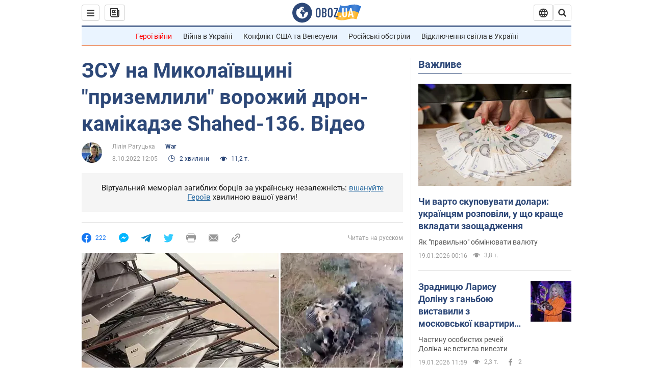

--- FILE ---
content_type: application/x-javascript; charset=utf-8
request_url: https://servicer.idealmedia.io/1418748/1?nocmp=1&sessionId=696e16e1-00ac1&sessionPage=1&sessionNumberWeek=1&sessionNumber=1&scale_metric_1=64.00&scale_metric_2=256.00&scale_metric_3=100.00&cbuster=1768822497754806273360&pvid=848183aa-8eb7-4f92-a852-7ed1ab647a45&implVersion=11&lct=1763555100&mp4=1&ap=1&consentStrLen=0&wlid=9b2e4f2b-560c-4e2e-a630-625bdaf8d356&uniqId=09c74&niet=4g&nisd=false&evt=%5B%7B%22event%22%3A1%2C%22methods%22%3A%5B1%2C2%5D%7D%2C%7B%22event%22%3A2%2C%22methods%22%3A%5B1%2C2%5D%7D%5D&pv=5&jsv=es6&dpr=1&hashCommit=cbd500eb&apt=2022-10-08T12%3A05%3A00&tfre=3586&w=0&h=1&tl=150&tlp=1&sz=0x1&szp=1&szl=1&cxurl=https%3A%2F%2Fwar.obozrevatel.com%2Fukr%2Fzsu-na-mikolaivschini-prizemlili-vorozhij-dron-kamikadze-shahed-136-video.htm&ref=&lu=https%3A%2F%2Fwar.obozrevatel.com%2Fukr%2Fzsu-na-mikolaivschini-prizemlili-vorozhij-dron-kamikadze-shahed-136-video.htm
body_size: 818
content:
var _mgq=_mgq||[];
_mgq.push(["IdealmediaLoadGoods1418748_09c74",[
["tsn.ua","11964643","1","47-річна Оля Полякова блиснула голими сідницями на пляжі","Іменинниця викликала фурор серед своїх зіркових друзів","0","","","","05BmLw8ohcOSEvFAMh-B4XI9xO4k6jcV1FzGVCGSb3QwTJzDlndJxZG2sYQLxm7SJP9NESf5a0MfIieRFDqB_Kldt0JdlZKDYLbkLtP-Q-XGh59Y0hrcuMAl9NuoGK3G",{"i":"https://s-img.idealmedia.io/n/11964643/45x45/0x107x1080x1080/aHR0cDovL2ltZ2hvc3RzLmNvbS90LzIwMjYtMDEvNTA5MTUzLzA4ODUxYzdiYjgyZGQ2YjQ4YzFiOTUwM2JmZTkzZjgxLmpwZWc.webp?v=1768822497-wb1Gzpa9vAdrFFL3-KEAhm6r0cFIrstdWEw5EcwMnso","l":"https://clck.idealmedia.io/pnews/11964643/i/1298901/pp/1/1?h=05BmLw8ohcOSEvFAMh-B4XI9xO4k6jcV1FzGVCGSb3QwTJzDlndJxZG2sYQLxm7SJP9NESf5a0MfIieRFDqB_Kldt0JdlZKDYLbkLtP-Q-XGh59Y0hrcuMAl9NuoGK3G&utm_campaign=obozrevatel.com&utm_source=obozrevatel.com&utm_medium=referral&rid=e2064637-f52a-11f0-be69-c4cbe1e3eca4&tt=Direct&att=3&afrd=296&iv=11&ct=1&gdprApplies=0&muid=q0jVB1dw32y3&st=-300&mp4=1&h2=RGCnD2pppFaSHdacZpvmnoTb7XFiyzmF87A5iRFByjtkApNTXTADCUxIDol3FKO5_5gowLa8haMRwNFoxyVg8A**","adc":[],"sdl":0,"dl":"","category":"Шоу-бизнес","dbbr":0,"bbrt":0,"type":"e","media-type":"static","clicktrackers":[],"cta":"Читати далі","cdt":"","tri":"e206594d-f52a-11f0-be69-c4cbe1e3eca4","crid":"11964643"}],],
{"awc":{},"dt":"desktop","ts":"","tt":"Direct","isBot":1,"h2":"RGCnD2pppFaSHdacZpvmnoTb7XFiyzmF87A5iRFByjtkApNTXTADCUxIDol3FKO5_5gowLa8haMRwNFoxyVg8A**","ats":0,"rid":"e2064637-f52a-11f0-be69-c4cbe1e3eca4","pvid":"848183aa-8eb7-4f92-a852-7ed1ab647a45","iv":11,"brid":32,"muidn":"q0jVB1dw32y3","dnt":2,"cv":2,"afrd":296,"consent":true,"adv_src_id":39175}]);
_mgqp();
